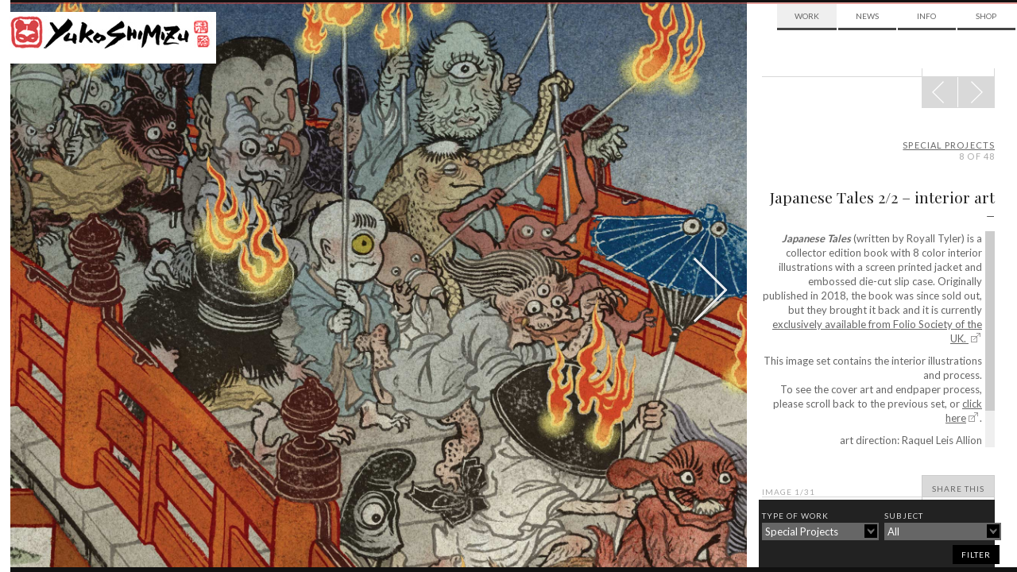

--- FILE ---
content_type: text/html; charset=UTF-8
request_url: https://yukoart.com/work/japanese-tales-interior-art/?work_type=special-projects-work
body_size: 8356
content:
    <!doctype html>
<!--[if lt IE 7]> <html class="no-js lt-ie10 lt-ie9 lt-ie8 lt-ie7" lang="en-US" itemscope itemtype="http://schema.org/Organization" xmlns:fb="http://ogp.me/ns/fb#"> <![endif]-->
<!--[if IE 7]>    <html class="no-js lt-ie10 lt-ie9 lt-ie8" lang="en-US" itemscope itemtype="http://schema.org/Organization" xmlns:fb="http://ogp.me/ns/fb#"> <![endif]-->
<!--[if IE 8]>    <html class="no-js lt-ie10 lt-ie9" lang="en-US" itemscope itemtype="http://schema.org/Organization" xmlns:fb="http://ogp.me/ns/fb#"> <![endif]-->
<!--[if IE 9]>    <html class="no-js lt-ie10" lang="en-US" itemscope itemtype="http://schema.org/Organization" xmlns:fb="http://ogp.me/ns/fb#"> <![endif]-->
<!--[if gt IE 9]><!--> <html class="no-js" lang="en-US" itemscope itemtype="http://schema.org/Organization" xmlns:fb="http://ogp.me/ns/fb#"> <!--<![endif]-->
<!-- the "no-js" class is for Modernizr. -->

<head id="yukoart.com" data-template-set="yuko" profile="http://gmpg.org/xfn/11">
	<meta charset="UTF-8">
	<meta http-equiv="cleartype" content="on" />
		<title>
		     Japanese Tales 2/2 – interior art – - Yuko Shimizu	</title>

	<meta name="title" content="  Japanese Tales 2/2 – interior art – - Yuko Shimizu">
	<!-- Metadata -->
	<meta name="description" content="Award winning Japanese illustrator based in New York City and instructor at School of Visual Arts.">

		<meta name="google-site-verification" content="">
	<meta name="author" content="YUKO SHIMIZU">
	<meta name="Copyright" content="Copyright YUKO SHIMIZU 2011. All Rights Reserved.">
	<meta name="DC.title" content="Yuko">
	<meta name="DC.subject" content="Interactive Media">
	<meta name="DC.creator" content="Sideways NYC">
	<!-- Mobile -->
	<meta name="HandheldFriendly" content="True" />
	<meta name="MobileOptimized" content="320" />
	<meta name="viewport" content="width=device-width, initial-scale=1.0" />
	<!-- iOS web app -->
	<meta name="apple-mobile-web-app-capable" content="yes">
	<meta name="apple-mobile-web-app-status-bar-style" content="black">
	<link rel="apple-touch-icon-precomposed" sizes="114x114" href="https://yukoart.com/wp-content/themes/yukoimages/h/apple-touch-icon.png" />
	<link rel="apple-touch-icon-precomposed" sizes="72x72" href="https://yukoart.com/wp-content/themes/yukoimages/m/apple-touch-icon.png" />
	<link rel="apple-touch-icon-precomposed" href="https://yukoart.com/wp-content/themes/yukoimages/l/apple-touch-icon-precomposed.png" />
	<link rel="shortcut icon" href="https://yukoart.com/wp-content/themes/yukoimages/l/apple-touch-icon.png" />
	<link rel="shortcut icon" href="https://yukoart.com/wp-content/themes/yuko/favicon.ico" />

	<link href="https://fonts.googleapis.com/css?family=Lato:400,700|Playfair+Display" rel='stylesheet' type='text/css'>

    <!--
	<script>(function(a,b,c){if(c in b&&b[c]){var d,e=a.location,f=/^(a|html)$/i;a.addEventListener("click",function(a){d=a.target;while(!f.test(d.nodeName))d=d.parentNode;"href"in d&&(d.href.indexOf("http")||~d.href.indexOf(e.host))&&(a.preventDefault(),e.href=d.href)},!1)}})(document,window.navigator,"standalone")</script>
!-->
	<link rel="stylesheet" type="text/css" media="all" href="https://yukoart.com/wp-content/themes/yuko/style.css" />
    <link rel="stylesheet" type="text/css" media="all" href="https://yukoart.com/wp-content/themes/yuko/css/ie.css" />

		<script src="https://yukoart.com/wp-content/themes/yuko/js/libs/modernizr-custom.js"></script>
	<script>Modernizr.mq('(min-width:0)') || document.write('<script src="https://yukoart.com/wp-content/themes/yuko/js/libs/respond.min.js"><\/script>')</script>
	<link rel="canonical" href="/" />
	<link rel="pingback" href="https://yukoart.com/xmlrpc.php" />
		<link rel='dns-prefetch' href='//s.w.org' />
		<script type="text/javascript">
			window._wpemojiSettings = {"baseUrl":"https:\/\/s.w.org\/images\/core\/emoji\/13.0.0\/72x72\/","ext":".png","svgUrl":"https:\/\/s.w.org\/images\/core\/emoji\/13.0.0\/svg\/","svgExt":".svg","source":{"concatemoji":"https:\/\/yukoart.com\/wp-includes\/js\/wp-emoji-release.min.js?ver=5.5.17"}};
			!function(e,a,t){var n,r,o,i=a.createElement("canvas"),p=i.getContext&&i.getContext("2d");function s(e,t){var a=String.fromCharCode;p.clearRect(0,0,i.width,i.height),p.fillText(a.apply(this,e),0,0);e=i.toDataURL();return p.clearRect(0,0,i.width,i.height),p.fillText(a.apply(this,t),0,0),e===i.toDataURL()}function c(e){var t=a.createElement("script");t.src=e,t.defer=t.type="text/javascript",a.getElementsByTagName("head")[0].appendChild(t)}for(o=Array("flag","emoji"),t.supports={everything:!0,everythingExceptFlag:!0},r=0;r<o.length;r++)t.supports[o[r]]=function(e){if(!p||!p.fillText)return!1;switch(p.textBaseline="top",p.font="600 32px Arial",e){case"flag":return s([127987,65039,8205,9895,65039],[127987,65039,8203,9895,65039])?!1:!s([55356,56826,55356,56819],[55356,56826,8203,55356,56819])&&!s([55356,57332,56128,56423,56128,56418,56128,56421,56128,56430,56128,56423,56128,56447],[55356,57332,8203,56128,56423,8203,56128,56418,8203,56128,56421,8203,56128,56430,8203,56128,56423,8203,56128,56447]);case"emoji":return!s([55357,56424,8205,55356,57212],[55357,56424,8203,55356,57212])}return!1}(o[r]),t.supports.everything=t.supports.everything&&t.supports[o[r]],"flag"!==o[r]&&(t.supports.everythingExceptFlag=t.supports.everythingExceptFlag&&t.supports[o[r]]);t.supports.everythingExceptFlag=t.supports.everythingExceptFlag&&!t.supports.flag,t.DOMReady=!1,t.readyCallback=function(){t.DOMReady=!0},t.supports.everything||(n=function(){t.readyCallback()},a.addEventListener?(a.addEventListener("DOMContentLoaded",n,!1),e.addEventListener("load",n,!1)):(e.attachEvent("onload",n),a.attachEvent("onreadystatechange",function(){"complete"===a.readyState&&t.readyCallback()})),(n=t.source||{}).concatemoji?c(n.concatemoji):n.wpemoji&&n.twemoji&&(c(n.twemoji),c(n.wpemoji)))}(window,document,window._wpemojiSettings);
		</script>
		<style type="text/css">
img.wp-smiley,
img.emoji {
	display: inline !important;
	border: none !important;
	box-shadow: none !important;
	height: 1em !important;
	width: 1em !important;
	margin: 0 .07em !important;
	vertical-align: -0.1em !important;
	background: none !important;
	padding: 0 !important;
}
</style>
	<link rel='stylesheet' id='wp-block-library-css'  href='https://yukoart.com/wp-includes/css/dist/block-library/style.min.css?ver=5.5.17' type='text/css' media='all' />
<link rel="https://api.w.org/" href="https://yukoart.com/wp-json/" /><link rel='prev' title='Mothra soundtrack package art' href='https://yukoart.com/work/mothra-vinyl-package-art/' />
<link rel='next' title='Japanese Tales 1/2 – book jacket –' href='https://yukoart.com/work/japanese-tales-1-book-jacket/' />
<link rel="canonical" href="https://yukoart.com/work/japanese-tales-interior-art/" />
<link rel='shortlink' href='https://yukoart.com/?p=9905' />
<link rel="alternate" type="application/json+oembed" href="https://yukoart.com/wp-json/oembed/1.0/embed?url=https%3A%2F%2Fyukoart.com%2Fwork%2Fjapanese-tales-interior-art%2F" />
<link rel="alternate" type="text/xml+oembed" href="https://yukoart.com/wp-json/oembed/1.0/embed?url=https%3A%2F%2Fyukoart.com%2Fwork%2Fjapanese-tales-interior-art%2F&#038;format=xml" />
<meta id="FB_title"  property="og:title" content="Japanese Tales 2/2 – interior art –" /><meta id="FB_type" property="og:type" content="article" /><meta id="FB_url" property="og:url" content="https://yukoart.com/work/japanese-tales-interior-art/" /><meta id="FB_site_name" property="og:site_name" content="Yuko Shimizu" /><meta id="FB_description" property="og:description" content="Japanese Tales (written by Royall Tyler) is a collector edition book with 8 color interior illustrations with a screen printed jacket and embossed die-cut slip case. Originally published in 2018, the " /><meta id="FB_image" property="og:image" content="https://yukoart.com/wp-content/uploads/2023/04/JT_opener-250x250.jpg" /><meta property="fb:admins" content="6814681, 569615031" />
<style type="text/css">.recentcomments a{display:inline !important;padding:0 !important;margin:0 !important;}</style><meta name="google-site-verification" content="v2KlqeLYlmxqn9XeiNzJl0pbFgEFJIvLqZHSHbL3q-w" />

</head>

<body class="work-template-default single single-work postid-9905">
	<div id="page" class="hfeed clearfix">



			<header id="header" roll="banner" class="row clearfix">
			<div class="row border-red">
		<!-- brand -->

			</div>

		<!-- nav -->

		</header><!-- end header -->


		<hgroup id="brand" class="yuko-desktop-brand">
					<h1 id="site-title" class="colfl yuko-desktop">
						<a href="https://yukoart.com/" title="Yuko Shimizu" rel="home">
							<img src="https://yukoart.com/wp-content/themes/yuko/img/brand-face.png" alt="Yuko Shimazu" class="logo-small hide-from-desk" title="Yuko Shimazu">
							<img src="https://yukoart.com/wp-content/themes/yuko/img/brand-top.png" alt="Yuko Shimazu" class="logo-combine hide-from-touch" title="Yuko Shimazu">
							<span class="visuallyhidden">Yuko Shimizu</span>
						</a>
					</h1>
					<h2 id="site-description"><span class="visuallyhidden">Award winning Japanese illustrator based in New York City and instructor at School of Visual Arts.</span></h2>
					<!-- <div class="line-div row clearfix" ><span class="grid-group" ><span class="grid-edge"></span><span class="grid-edge"></span></span></div> -->
				</hgroup>



		<nav id="access" class="col1of4 yuko-desktop-nav" roll="navigation">
					<div class="menu-top-nav-container"><ul id="menu-top-nav" class="menu"><li id="menu-item-377" class="menu-item menu-item-type-taxonomy menu-item-object-category current-work-ancestor current-menu-parent current-work-parent menu-item-377"><a href="https://yukoart.com/category/work/">Work</a></li>
<li id="menu-item-296" class="menu-item menu-item-type-taxonomy menu-item-object-category menu-item-has-children menu-item-296"><a href="https://yukoart.com/category/news/">News</a>
<ul class="sub-menu">
	<li id="menu-item-7085" class="menu-item menu-item-type-taxonomy menu-item-object-category menu-item-7085"><a href="https://yukoart.com/category/news/">Updates</a></li>
	<li id="menu-item-298" class="menu-item menu-item-type-taxonomy menu-item-object-category menu-item-298"><a href="https://yukoart.com/category/blog/">Blog</a></li>
	<li id="menu-item-7086" class="menu-item menu-item-type-taxonomy menu-item-object-category menu-item-7086"><a href="https://yukoart.com/category/shows/">Events</a></li>
	<li id="menu-item-7087" class="menu-item menu-item-type-taxonomy menu-item-object-category menu-item-7087"><a href="https://yukoart.com/category/press/">Press</a></li>
</ul>
</li>
<li id="menu-item-295" class="menu-item menu-item-type-post_type menu-item-object-page menu-item-has-children menu-item-295"><a href="https://yukoart.com/about/">Info</a>
<ul class="sub-menu">
	<li id="menu-item-7083" class="menu-item menu-item-type-post_type menu-item-object-page menu-item-7083"><a href="https://yukoart.com/about/">About</a></li>
	<li id="menu-item-7084" class="menu-item menu-item-type-post_type menu-item-object-page menu-item-7084"><a href="https://yukoart.com/contact/">Contact</a></li>
	<li id="menu-item-7082" class="menu-item menu-item-type-taxonomy menu-item-object-category menu-item-7082"><a href="https://yukoart.com/category/qa/">FAQ</a></li>
</ul>
</li>
<li id="menu-item-7079" class="menu-item menu-item-type-custom menu-item-object-custom menu-item-7079"><a href="http://yukoart.bigcartel.com/">Shop</a></li>
</ul></div>					<!---->
				</nav><!-- end nav -->



		<div id="content" class="row clearfix"><!-- content -->
       
<div style="width: 100%;float: left;margin-bottom: 0.1em; clear:both"></div>
<div id="single" role="main" class="primary">
		<article class="post-9905 work type-work status-publish has-post-thumbnail hentry category-work homepage_featured-homepage_featured_article work_type-illustrations work_type-special-projects-work work_subject-asian-theme work_subject-awards-and-recognitions work_subject-books" id="post-9905">
				<div id="slider-wrapper">
			<div class="entry-content work-content">
				<div class="slide-container album">
					<figure id="focusPoint" class="focus-img "  style="float:left;" name="main"> <img src="https://yukoart.com/wp-content/uploads/2023/04/JT_opener.jpg" class=" main-image bg-image" x="0.5" y="0.5" width="1976" height="1507"> </figure>
					            <figure class="image-fig image-0" name="1">
                            <img src="https://yukoart.com/wp-content/uploads/2023/04/JT_opener.jpg" alt="" class="bg-image set-width " title="JT_opener">
                                        </figure>
                        <figure class="image-fig image-1" name="2">
                            <img src="https://yukoart.com/wp-content/uploads/2023/07/yokai_bw.jpg" alt="" class="bg-image set-width " title="yokai_bw">
                                        </figure>
                        <figure class="image-fig image-2" name="3">
                            <img src="https://yukoart.com/wp-content/uploads/2023/07/sparrows_bw.jpg" alt="" class="bg-image set-width " title="sparrows_bw">
                                        </figure>
                        <figure class="image-fig image-3" name="4">
                            <img src="https://yukoart.com/wp-content/uploads/2023/07/sketch8.jpg" alt="" class="bg-image set-width " title="sketch8">
                                        </figure>
                        <figure class="image-fig image-4" name="5">
                            <img src="https://yukoart.com/wp-content/uploads/2023/07/sketch7.jpg" alt="" class="bg-image set-width " title="sketch7">
                                        </figure>
                        <figure class="image-fig image-5" name="6">
                            <img src="https://yukoart.com/wp-content/uploads/2023/07/sketch4.jpg" alt="" class="bg-image set-width " title="sketch4">
                                        </figure>
                        <figure class="image-fig image-6" name="7">
                            <img src="https://yukoart.com/wp-content/uploads/2023/07/sketch3.jpg" alt="" class="bg-image set-width " title="sketch3">
                                        </figure>
                        <figure class="image-fig image-7" name="8">
                            <img src="https://yukoart.com/wp-content/uploads/2023/07/sketch2.jpg" alt="" class="bg-image set-width " title="sketch2">
                                        </figure>
                        <figure class="image-fig image-8" name="9">
                            <img src="https://yukoart.com/wp-content/uploads/2023/07/sketch1.jpg" alt="" class="bg-image set-width " title="sketch1">
                                        </figure>
                        <figure class="image-fig image-9" name="10">
                            <img src="https://yukoart.com/wp-content/uploads/2023/07/singed_fur_sketch.jpg" alt="" class="bg-image set-width " title="singed_fur_sketch">
                                        </figure>
                        <figure class="image-fig image-10" name="11">
                            <img src="https://yukoart.com/wp-content/uploads/2023/07/singed_fur_bw.jpg" alt="" class="bg-image set-width " title="singed_fur_bw">
                                        </figure>
                        <figure class="image-fig image-11" name="12">
                            <img src="https://yukoart.com/wp-content/uploads/2023/07/IMG_4199.jpg" alt="" class="bg-image set-width " title="IMG_4199">
                                        </figure>
                        <figure class="image-fig image-12" name="13">
                            <img src="https://yukoart.com/wp-content/uploads/2023/07/IMG_4154.jpg" alt="" class="bg-image set-width " title="IMG_4154">
                                        </figure>
                        <figure class="image-fig image-13" name="14">
                            <img src="https://yukoart.com/wp-content/uploads/2023/07/IMG_4115.jpg" alt="" class="bg-image set-width " title="IMG_4115">
                                        </figure>
                        <figure class="image-fig image-14" name="15">
                            <img src="https://yukoart.com/wp-content/uploads/2023/07/IMG_4035.jpg" alt="" class="bg-image set-width " title="IMG_4035">
                                        </figure>
                        <figure class="image-fig image-15" name="16">
                            <img src="https://yukoart.com/wp-content/uploads/2023/07/IMG_4017.jpg" alt="" class="bg-image set-width " title="IMG_4017">
                                        </figure>
                        <figure class="image-fig image-16" name="17">
                            <img src="https://yukoart.com/wp-content/uploads/2023/07/image_in_a_flame_sketch.jpg" alt="" class="bg-image set-width " title="image_in_a_flame_sketch">
                                        </figure>
                        <figure class="image-fig image-17" name="18">
                            <img src="https://yukoart.com/wp-content/uploads/2023/07/frontispace_the_Sparrows_Gift.jpg" alt="" class="bg-image set-width " title="frontispace_the_Sparrows_Gift">
                                        </figure>
                        <figure class="image-fig image-18" name="19">
                            <img src="https://yukoart.com/wp-content/uploads/2023/07/flame_bw.jpg" alt="" class="bg-image set-width " title="flame_bw">
                                        </figure>
                        <figure class="image-fig image-19" name="20">
                            <img src="https://yukoart.com/wp-content/uploads/2023/07/dog_and_his_wife_BW.jpg" alt="" class="bg-image set-width " title="dog_and_his_wife_BW">
                                        </figure>
                        <figure class="image-fig image-20" name="21">
                            <img src="https://yukoart.com/wp-content/uploads/2023/07/8_waterfall_BW.jpg" alt="" class="bg-image set-width " title="8_waterfall_BW">
                                        </figure>
                        <figure class="image-fig image-21" name="22">
                            <img src="https://yukoart.com/wp-content/uploads/2023/07/008_singed_fur_VERSION1.jpg" alt="" class="bg-image set-width " title="008_singed_fur_VERSION1">
                                        </figure>
                        <figure class="image-fig image-22" name="23">
                            <img src="https://yukoart.com/wp-content/uploads/2023/07/007_through_the_water_curtain.jpg" alt="" class="bg-image set-width " title="007_through_the_water_curtain">
                                        </figure>
                        <figure class="image-fig image-23" name="24">
                            <img src="https://yukoart.com/wp-content/uploads/2023/07/7_Golden_corpse_bw.jpg" alt="" class="bg-image set-width " title="7_Golden_corpse_bw">
                                        </figure>
                        <figure class="image-fig image-24" name="25">
                            <img src="https://yukoart.com/wp-content/uploads/2023/07/006_the_solid_gold_corpse.jpg" alt="" class="bg-image set-width " title="006_the_solid_gold_corpse">
                                        </figure>
                        <figure class="image-fig image-25" name="26">
                            <img src="https://yukoart.com/wp-content/uploads/2023/07/005_image_in_a_flame.jpg" alt="" class="bg-image set-width " title="005_image_in_a_flame">
                                        </figure>
                        <figure class="image-fig image-26" name="27">
                            <img src="https://yukoart.com/wp-content/uploads/2023/07/004_the_dancing_mushroom.jpg" alt="" class="bg-image set-width " title="004_the_dancing_mushroom">
                                        </figure>
                        <figure class="image-fig image-27" name="28">
                            <img src="https://yukoart.com/wp-content/uploads/2023/07/4_the_dancing_mushroom_BW.jpg" alt="" class="bg-image set-width " title="4_the_dancing_mushroom_BW">
                                        </figure>
                        <figure class="image-fig image-28" name="29">
                            <img src="https://yukoart.com/wp-content/uploads/2023/07/003_The_Invisible_man.jpg" alt="" class="bg-image set-width " title="003_The_Invisible_man">
                                        </figure>
                        <figure class="image-fig image-29" name="30">
                            <img src="https://yukoart.com/wp-content/uploads/2023/07/002_dog_and_his_wife.jpg" alt="" class="bg-image set-width " title="002_dog_and_his_wife">
                                        </figure>
            
				</div>
			</div>
			<a href="#left" title="Previous Image" class="img-nav-left slide-nav"><span></span></a> <a href="#right" title="Next Image" class="img-nav-right slide-nav"><span></span></a> </div>
		<section class="secondary">
			<div class="read-more-n1"></div>
			<div class="read-more-n2"></div>
			<div class="read-more-n3"></div>
			<div class="read-more-n4"></div>
			<div class="read-more-n5">
				<nav id="nav-single" class="fixed" >
					<h3 class="visuallyhidden">
						Post navigation					</h3>
					<span class="nav-next">
					<a href="https://yukoart.com/work/japanese-tales-1-book-jacket//?work_type=special-projects-work" rel="next"><span>Next</span><span class="meta-nav icon-span"></span></a>					</span> <span class="nav-prev">
					<a href="https://yukoart.com/work/mothra-vinyl-package-art//?work_type=special-projects-work" rel="prev"><span class="meta-nav icon-span"></span><span>Prev</span></a>					</span> </nav>
				<!-- #nav-single --></div>
			<div class="work-body">
				<hgroup class="post-header">
					<h4 class="post-paging upper-spaced txt-light">
						<a href=https://yukoart.com/category/work/?work_type=special-projects-work>special projects</a><br>8 of 48					</h4>
					<h2 class="txt-replace face-playfair post-title">
						Japanese Tales 2/2 – interior art –					</h2>
									</hgroup>
				<div id="scrollbar1">
					<div id="scroll-inner"><p><strong><em>Japanese Tales</em></strong> (written by Royall Tyler) is a collector edition book with 8 color interior illustrations with a screen printed jacket and embossed die-cut slip case. Originally published in 2018, the book was since sold out, but they brought it back and it is currently <a href="https://www.foliosociety.com/uk/japanese-tales.html" target="_blank" rel="noopener noreferrer">exclusively available from Folio Society of the UK. </a></p>
<p>This image set contains the interior illustrations and process.<br />
To see the cover art and endpaper process, please scroll back to the previous set, or <a href="https://yukoart.com/work/japanese-tales-1-book-jacket/" target="_blank" rel="noopener noreferrer">click here</a>.</p>
<p>art direction: Raquel Leis Allion</p>
<p>awards and recognitions: Society of Illustrators 61 silver medal (2019)</p>
</div>
                </div>
							</div>
			<div id="share-tools" class="social-wrapper">
								<div class="social-inner">
					  <div class="twitter sharrre" data-url="https://yukoart.com/work/japanese-tales-interior-art/" data-text="Japanese Tales 2/2 – interior art –">
    <div class="box">
      <a rel="nofollow" data-text="Japanese Tales 2/2 – interior art – - Yuko Shimizu" data-url="https://yukoart.com/work/japanese-tales-interior-art/" href="#" class="share twitter-share-button" title="Tweet This!" style="margin-top:33px;">Tweet</a>
    </div>
  </div>
  <div class="facebook sharrre" data-url="https://yukoart.com/work/japanese-tales-interior-art/" data-text="Japanese Tales 2/2 – interior art – - Yuko Shimizu" data-title="Like"></div>

  <div class="pinterest sharrre" data-url="https://yukoart.com/work/japanese-tales-interior-art/" media="https://yukoart.com/wp-content/uploads/2023/04/JT_opener.jpg" description="Japanese Tales 2/2 – interior art –" data-text="Japanese Tales 2/2 – interior art – - Yuko Shimizu" data-title="Pin It" data-curl="https://yukoart.com/wp-content/themes/yuko/inc/sharrre.php"></div>
  				</div>
				<div id="share-button">
					<div class="share-this-n4"><p class="imgCount txt-light upper-spaced">Image <span>1</span>/31</p></div>
					<div class="share-this-n5" id="share-this-button"> <a href="https://yukoart.com/work/japanese-tales-interior-art/" class="share-this-link upper-spaced">Share This</a> </div>
					<div class="share-this-n1"></div>
					<div class="share-this-n2"></div>
					<div class="share-this-n3"></div>
					<div class="social-pocket" style="background:#fff; height:50px; width:100%;"></div>
				</div>
			</div>
		</section>
	</article>
	</div>

<div id="tag-sidebar" class="fixed reverse">
		<form id="filter_nav" action="https://yukoart.com/category/work/" method="get">
		<div id="filter-wrap1" class="filter-list">
						<div class="filter-title">Type of Work</div>
						<input id="work_type" name="work_type" type="hidden" value="special-projects-work">
			<div id="submenu2" class="submenu">
				<ul rel="work_type"><li rel="" ><a rel="" href="https://yukoart.com/category/work/">All</a></li><li><a rel="fine-art" href="https://yukoart.com/category/work/?work_type=fine-art">Fine Art &amp; Personal Work</a></li><li><a rel="illustrations" href="https://yukoart.com/category/work/?work_type=illustrations">Illustrations</a></li><li><a rel="special-projects-work" href="https://yukoart.com/category/work/?work_type=special-projects-work">Special Projects</a></li></ul>			</div>
			<div class="filter-selector"><a href="#" class="filter_show" id="work_type_show"><span>
				special projects				</span></a></div>
					</div>
		<div id="filter-wrap2"  class="filter-list">
						<div class="filter-title">SUBJECT</div>
						<input id="work_subject" name="work_subject" type="hidden" value="">
			<div id="submenu1" class="submenu">
				<ul rel="work_subject"><li rel="" ><a rel="" href="https://yukoart.com/category/work/">All</a></li><li><a rel="advertising" href="https://yukoart.com/category/work/?work_subject=advertising">Advertising</a></li><li><a rel="animation" href="https://yukoart.com/category/work/?work_subject=animation">Animation</a></li><li><a rel="asian-theme" href="https://yukoart.com/category/work/?work_subject=asian-theme">Asian Theme</a></li><li><a rel="awards-and-recognitions" href="https://yukoart.com/category/work/?work_subject=awards-and-recognitions">Awards + Recognitions</a></li><li><a rel="books" href="https://yukoart.com/category/work/?work_subject=books">Books</a></li><li><a rel="business-and-politics" href="https://yukoart.com/category/work/?work_subject=business-and-politics">Business + Politics</a></li><li><a rel="childrens-book-theme" href="https://yukoart.com/category/work/?work_subject=childrens-book-theme">Children's Book Theme + Kids</a></li><li><a rel="dc-comics" href="https://yukoart.com/category/work/?work_subject=dc-comics">Comic Covers</a></li><li><a rel="covers" href="https://yukoart.com/category/work/?work_subject=covers">Covers</a></li><li><a rel="editorial-illustration" href="https://yukoart.com/category/work/?work_subject=editorial-illustration">Editorial Illustration</a></li><li><a rel="entertainment-music-film" href="https://yukoart.com/category/work/?work_subject=entertainment-music-film">Entertainment</a></li><li><a rel="exhibition-work" href="https://yukoart.com/category/work/?work_subject=exhibition-work">Exhibition Work</a></li><li><a rel="fashion-lifestyle" href="https://yukoart.com/category/work/?work_subject=fashion-lifestyle">Fashion + Lifestyle</a></li><li><a rel="flora-fauna" href="https://yukoart.com/category/work/?work_subject=flora-fauna">Flora + Fauna</a></li><li><a rel="lettering-type" href="https://yukoart.com/category/work/?work_subject=lettering-type">Lettering + Type</a></li><li><a rel="murals-public-art" href="https://yukoart.com/category/work/?work_subject=murals-public-art">Murals + Public Art</a></li><li><a rel="packaging-products" href="https://yukoart.com/category/work/?work_subject=packaging-products">Packaging + Products</a></li><li><a rel="portrait" href="https://yukoart.com/category/work/?work_subject=portrait">Portraits</a></li><li><a rel="posters" href="https://yukoart.com/category/work/?work_subject=posters">Posters</a></li><li><a rel="science-tech" href="https://yukoart.com/category/work/?work_subject=science-tech">Science + Tech</a></li><li><a rel="sex" href="https://yukoart.com/category/work/?work_subject=sex">Sex</a></li><li><a rel="sports-and-action" href="https://yukoart.com/category/work/?work_subject=sports-and-action">Sports + Action</a></li></ul>			</div>
			<div class="filter-selector"><a href="#" class="filter_show" id="work_subject_show" ><span>
				All				</span></a></div>
			
					</div>
				<div id="filter-btn">
			<input type="submit" value="filter" class="upper-spaced" />
		</div>
	</form>
</div>
	</div><!-- #content -->
	<div id="border-bottom" class="border clearfix"></div>
    <footer id="footer" class="container clearfix source-org vcard copyright">
		<small class="visuallyhidden">&copy;2026 Yuko Shimizu</small>
	</footer>

</div><!-- #page -->

	

<!-- jQuery is called via the Wordpress-friendly way via functions.php -->
<script src="//ajax.googleapis.com/ajax/libs/jquery/1.7.1/jquery.min.js"></script>
<script>window.jQuery || document.write('<script src="https://yukoart.com/wp-content/themes/yuko/js/libs/jquery.min.js"><\/script>')</script>
<script src="https://yukoart.com/wp-content/themes/yuko/js/plugins.js"></script> <!-- PLEASE CHECK WG !-->
<script type="text/javascript" src="https://yukoart.com/wp-content/themes/yuko/js/jquery.mousewheel.js"></script>
<!-- the jScrollPane script -->
<script type="text/javascript" src="https://yukoart.com/wp-content/themes/yuko/js/jquery.jscrollpane.min.js"></script>


<!--<script src="/js/plugins/jquery.infinitescroll.js"></script>-->
  <script src="https://yukoart.com/wp-content/themes/yuko/js/libs/jquery.infinitescroll.min.js"></script>


<script type="text/javascript"> 
	
		

	
	var $container = $('#infinity');
	function newsLayout(){
		$container.imagesLoaded( function(){
			$container.isotope({
				itemSelector : '.news',
				layoutMode : 'masonry',
				resizesContainer : 'true',
				//resizable: false, // disable normal resizing
				// set columnWidth to a percentage of container width
				masonry: { columnWidth: $container.width() / 3 }
			});
		});	
	}

  var retrieveMoreItems = function() {
    if ($container.length && ($container.offset().top + $container.height()) <= $(window).height()) {
      $container.infinitescroll('retrieve');
    }
  }
	
		jQuery(document).ready(function($) {
	//WG Load Search content

	$('#search-categories nav ul li').click(function() {
		$('#search-categories nav ul').find('li.active').removeClass("active");
		$(this).addClass("active");
		var a = $(this).find('a');
		$(".center-container").empty().html('<center>Loading...<br><img src="https://yukoart.com/wp-content/themes/yuko/img/ajax-loader.png" /></center>');
		$('.center-container').load( a.attr('href') + ' ' + ".right-col" );
		return false;
	})

	$container.infinitescroll({
		debug           : false,
		loading			: {
			img : "https://yukoart.com/wp-content/themes/yuko/img/ajax-loader.png",
			msgText		: "",
			finishedMsg	: "",
      finished: function() {
        var data = $.data(this, 'infinitescroll')
        data.options.loading.msg.fadeOut('normal');
        retrieveMoreItems()
      }
		},
		state			: {
			currPage	: "1"
		},
		bufferPx        : 550,
		nextSelector    : "nav.navigation a:first",
		navSelector     : "nav.navigation",
		contentSelector : "#infinity",
					itemSelector    : "#infinity .hentry",
				localMode    : false,
				pathParse		: ["https://yukoart.com/work/japanese-tales-interior-art/page/", "/?work_type=special-projects-work"]
		}, 
			function() { 
		cT.init();
		
	/*	fsS.sizeSections();
		fsS.sizeBg();
		fsS.scrollBg();
		fsS.scrollBtn();
		dropBtns();
		twttr.widgets.load();
		if($.globals.manualInfTrigger == true){
			$.scrollTo($.globals.scrollTarget, 1000, "easeOut");
			$.globals.scrollTarget = '';
			$.globals.manualInfTrigger = false;
		} */
	});
	
  retrieveMoreItems()

});

	
	function infinite_scroll_callback() {
		Share.init();
	/*	fsS.sizeSections();
		fsS.sizeBg();
		fsS.scrollBg();
		dropBtns(); */
	}
	
</script>

<script src="https://yukoart.com/wp-content/themes/yuko/js/script.js"></script>
<div id="fb-root"></div><script>
		window.fbAsyncInit = function() {
			FB.Event.subscribe('edge.create', function(targetUrl) {
				_gaq.push(['_trackSocial', 'facebook', 'like', targetUrl]);
			});
		};

		// SDK Asynchronously
		(function(d){
			var js, id = 'facebook-jssdk', ref = d.getElementsByTagName('script')[0];
			if (d.getElementById(id)) {return;}
			js = d.createElement('script'); js.id = id; js.async = true;
			js.src = "//connect.facebook.net/en_US/all.js#xfbml=1";
			ref.parentNode.insertBefore(js, ref);
		}(document));
	 </script>
	
	<!-- script type="text/javascript">
	(function() {
		window.PinIt = window.PinIt || { loaded:false };
		if (window.PinIt.loaded) return;
		window.PinIt.loaded = true;
		function async_load(){
			var s = document.createElement('script');
			s.type = "text/javascript";
			s.async = true;
			s.src = 'http://assets.pinterest.com/js/pinit.js';
			var x = document.getElementsByTagName("script")[0];
			x.parentNode.insertBefore(s, x);
		}
		if (window.attachEvent)
			window.attachEvent("onload", async_load);
		else
			window.addEventListener("load", async_load, false);
	})();
	</script !-->
	<script type="text/javascript" src="//assets.pinterest.com/js/pinit.js"></script>
	
<script>
  var _gaq = _gaq || [];
  _gaq.push(['_setAccount', 'UA-33701562-1']);
  _gaq.push(['_trackPageview']);
  (function() {
    var ga = document.createElement('script'); ga.type = 'text/javascript'; ga.async = true;
    ga.src = ('https:' == document.location.protocol ? 'https://ssl' : 'http://www') + '.google-analytics.com/ga.js';
    var s = document.getElementsByTagName('script')[0]; s.parentNode.insertBefore(ga, s);
  })();
</script>
<script type='text/javascript' src='https://yukoart.com/wp-includes/js/comment-reply.min.js?ver=5.5.17' id='comment-reply-js'></script>
<script type='text/javascript' src='https://yukoart.com/wp-includes/js/wp-embed.min.js?ver=5.5.17' id='wp-embed-js'></script>

<script defer src="https://static.cloudflareinsights.com/beacon.min.js/vcd15cbe7772f49c399c6a5babf22c1241717689176015" integrity="sha512-ZpsOmlRQV6y907TI0dKBHq9Md29nnaEIPlkf84rnaERnq6zvWvPUqr2ft8M1aS28oN72PdrCzSjY4U6VaAw1EQ==" data-cf-beacon='{"version":"2024.11.0","token":"7a98452db8a64a12aace7357e8f9826a","r":1,"server_timing":{"name":{"cfCacheStatus":true,"cfEdge":true,"cfExtPri":true,"cfL4":true,"cfOrigin":true,"cfSpeedBrain":true},"location_startswith":null}}' crossorigin="anonymous"></script>
</body>

</html>


--- FILE ---
content_type: text/html; charset=UTF-8
request_url: https://yukoart.com/wp-content/themes/yuko/inc/sharrre.php?url=https%3A%2F%2Fyukoart.com%2Fwork%2Fjapanese-tales-interior-art%2F&type=pinterest
body_size: -174
content:
{"url":"https://yukoart.com/work/japanese-tales-interior-art/","count":0}